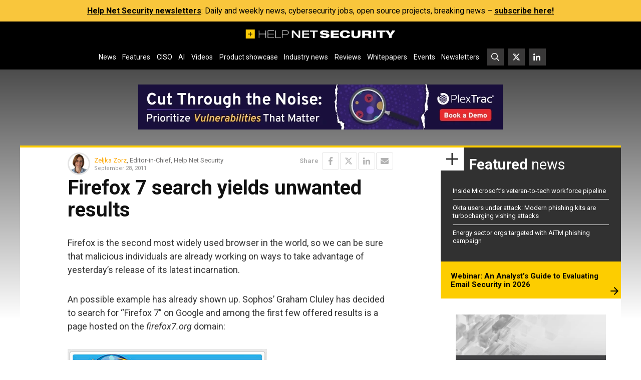

--- FILE ---
content_type: text/html; charset=UTF-8
request_url: https://www.helpnetsecurity.com/wp-admin/axe-effect/
body_size: 781
content:
{"hash":{"hnsGadPrefix":"3b9dd111","hnsGnempPrefix":"3b9dd111f","hnsJadPrefix":"3b9dd111f54","hnsPenPrefix":"3b9dd1"},"data":[{"3b9dd12_advanced_323846":{"title":"Newsletter Rectangle Ad","slot":"R1","link":{"title":"","url":"https:\/\/www.helpnetsecurity.com\/ADXSkJ\/aHR0cHM6Ly93d3cuaGVscG5ldHNlY3VyaXR5LmNvbS9uZXdzbGV0dGVyLw","target":""},"campaign":null,"displayType":"aside","deviceType":"advanced","advancedDisplay":{"triggerWidth":1119,"mobilePosition":"after_3rd_p_in_content"},"container":"","width":"300px","height":"250px","beacon":"<a target='_blank' href='https:\/\/www.helpnetsecurity.com\/ADXSkJ\/aHR0cHM6Ly93d3cuaGVscG5ldHNlY3VyaXR5LmNvbS9uZXdzbGV0dGVyLw'><img src='https:\/\/img.helpnetsecurity.com\/wp-content\/uploads\/2024\/03\/21141225\/hns-newsletter.webp' loading='lazy' decoding='async' width='300' height='250' alt=''><\/a>","fallback":false,"loaded":false,"weight":100,"displayRules":{"countries":[],"show_or_hide_country":"hide","start_date":"2026-01-26 11:07:37","end_date":"2026-01-28 09:00:00"},"wrapperVars":[],"vars":[],"showOnce":false,"countDown":0,"customParentClass":"","referrers":[]}},{"3b9dd12_all_353307":{"title":"PlexTrac Leaderboard ad #1","slot":"L1","link":{"title":"","url":"https:\/\/www.helpnetsecurity.com\/ADXSkJ\/aHR0cHM6Ly9oZWxwbmV0LnNob3J0Lmd5L2hwaDRLSA","target":""},"campaign":null,"displayType":"aside","deviceType":"all","advancedDisplay":[],"container":"","width":"728px","height":"90px","beacon":"<a target='_blank' href='https:\/\/www.helpnetsecurity.com\/ADXSkJ\/aHR0cHM6Ly9oZWxwbmV0LnNob3J0Lmd5L2hwaDRLSA'><img src='https:\/\/img.helpnetsecurity.com\/wp-content\/uploads\/2026\/01\/15081252\/2026-16plextrac-l1.webp' loading='eager' decoding='auto' width='728' height='90' alt=''><\/a>","fallback":false,"loaded":false,"weight":50,"displayRules":{"countries":[],"show_or_hide_country":"hide","start_date":"2026-01-26 09:00:00","end_date":"2026-02-02 08:59:00","relation":"OR","action":"hide","rules":[{"type":"location","value":["tag-1399"]},{"type":"tags","value":["Whitepapers and webinars"]}]},"wrapperVars":[],"vars":[],"showOnce":false,"countDown":0,"customParentClass":"","referrers":[]}}]}